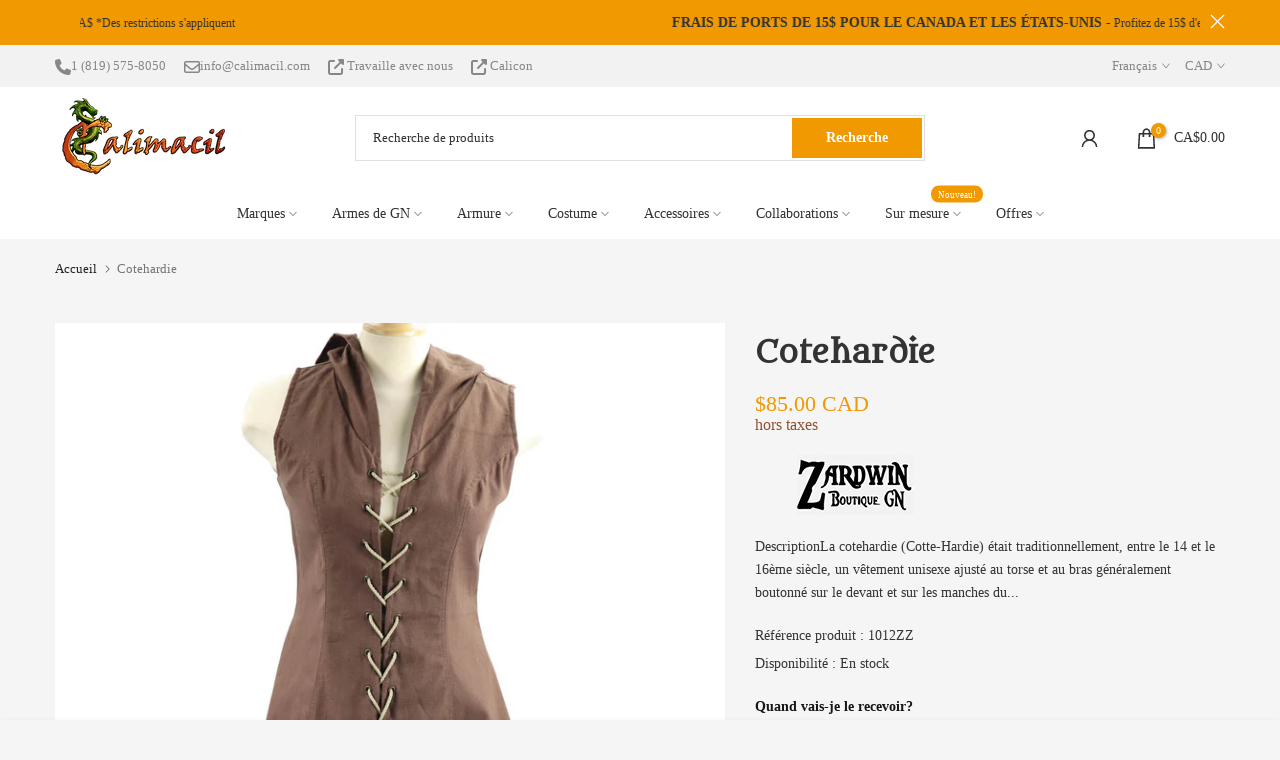

--- FILE ---
content_type: text/json
request_url: https://conf.config-security.com/model
body_size: 87
content:
{"title":"recommendation AI model (keras)","structure":"release_id=0x47:5c:31:4e:71:44:37:3f:53:5c:27:36:25:2e:41:55:41:72:4d:4f:67:5f:74:76:75:79:6f:51:57;keras;ryjgkwqnqi60ihi2wemzsipqfqh0ry717i3dt1sjeaco7va4g4yfobc0q9kaz7j9oehrg9tm","weights":"../weights/475c314e.h5","biases":"../biases/475c314e.h5"}